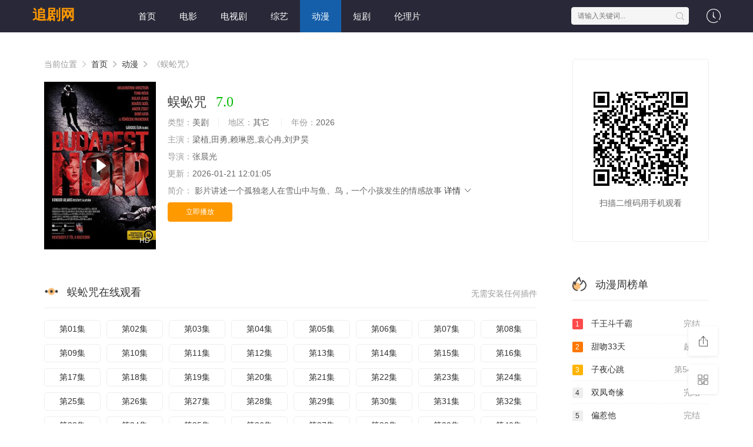

--- FILE ---
content_type: text/html;charset=utf-8
request_url: https://eyreeffect.com/tag/maternity-fashion/page/2/
body_size: 18303
content:
<!DOCTYPE html>
<html>

<head>
    <title>蜈蚣咒完整版在线观看-追剧网</title>
    <meta name="keywords" content="蜈蚣咒完整版在线观看" />
    <meta name="description" content="追剧网为您提供蜈蚣咒完整版在线观看,蜈蚣咒的剧情讲述了:好赌波夜总会主音吉他手阿发荷包羞涩赌马去财房租拖欠还被夜总会赶了出来在无处可睡的情形下他和好友阿财借宿女友家偶然间却目睹了机械手臂的黑帮头目油炸螃蟹屠杀对手沙皮狗的场面  阿发凭借小聪明暂时躲过油炸螃蟹的毒手但却无法逃脱被追杀的厄运万般无奈之下他男扮女装加入阿财负责的欢乐女子乐队并随团远赴泰国演出途中他邂逅了乐队主唱叮叮但由于油炸螃蟹派出的杀手存在这段旅程不光充满浪漫还满是惊险……2003年12月广州中山大学中文系公演了《阴道独白》自此这部来自美国、致力于消除性别暴力的女性主义戏剧在中国大陆燃起了一股阴道之火上海复旦大学知和社、上海海狸社、北京Bcome小组不同的剧组用不同的方式演绎她们在学校演、在小剧场演、在咖啡馆演、在街头演、在地铁里演《阴道独白》也有了自己的中国名字：《阴DAO多云》、《阴道之道》、《将阴道独白到底》这些名字都保留着那个令公众感到刺耳的词——阴道“阴道我说出来了”这是一个说出来的过程也是一个行动的过程；这是自我觉醒的过程也是走向公众空间的过程；这是学习、认识的过程也是本土化的过程十年后我们重走阴道去问问当年的参与好赌波夜总会主音吉他手阿发荷包羞涩赌马去财房租拖欠还被夜总会赶了出来在无处可睡的情形下他和好友阿财借宿女友家偶然间却目睹了机械手臂的黑帮头目油炸螃蟹屠杀对手沙皮狗的场面  阿发凭借小聪明暂时躲过油炸螃蟹的毒手但却无法逃脱被追杀的厄运万般无奈之下他男扮女装加入阿财负责的欢乐女子乐队并随团远赴泰国演出途中他邂逅了乐队主唱叮叮但由于油炸螃蟹派出的杀手存在这段旅程不光充满浪漫还满是惊险……2003年12月广州中山大学中文系公演了《阴道独白》自此这部来自美国、致力于消除性别暴力的女性主义戏剧在中国大陆燃起了一股阴道之火上海复旦大学知和社、上海海狸社、北京Bcome小组不同的剧组用不同的方式演绎她们在学校演、在小剧场演、在咖啡馆演、在街头演、在地铁里演《阴道独白》也有了自己的中国名字：《阴DAO多云》、《阴道之道》、《将阴道独白到底》这些名字都保留着那个令公众感到刺耳的词——阴道“阴道我说出来了”这是一个说出来的过程也是一个行动的过程；这是自我觉醒的过程也是走向公众空间的过程；这是学习、认识的过程也是本土化的过程十年后我们重走阴道去问问当年的参与。" />
    <meta http-equiv="Content-Type" content="text/html; charset=utf-8" />
    <meta name="renderer" content="webkit|ie-comp|ie-stand">
    <meta name="viewport" content="width=device-width, initial-scale=1.0, maximum-scale=1.0, user-scalable=0">
    <link rel="shortcut icon" href="/favicon.ico" type="image/x-icon" />
    <link rel="stylesheet" href="/template/default3/statics/font/iconfont.css" type="text/css" />
    <link rel="stylesheet" href="/template/default3/statics/css/stui_block.css" type="text/css" />
    <link rel="stylesheet" href="/template/default3/statics/css/stui_block_color.css" type="text/css" />
    <link rel="stylesheet" href="/template/default3/statics/css/stui_default.css" type="text/css" />
    <script type="text/javascript" src="/template/default3/statics/js/jquery.min.js"></script>
    <script type="text/javascript" src="/template/default3/statics/js/stui_default.js"></script>
    <script type="text/javascript" src="/template/default3/statics/js/stui_block.js "></script>
    <script type="text/javascript" src="/template/default3/statics/js/home.js"></script>
    <script>var maccms = { "path": "", "mid": "1", "url": "eyreeffect.com", "wapurl": "", "mob_status": "0" };</script>
    <script type="text/javascript">
        $(function () {
            $(".stui-header__user li").click(function () {
                $(this).find(".dropdown").toggle();
            });
            { #网站logo }
        });
    </script>
</head>

<body>
    <header class="3jzisN stui-header__top clearfix" id="header-top">
        <kbd id="Zp4yA"><del dropzone="YDDF6"></del><strong id="qbDPeJ"><area dropzone="UT2v7c"></area></strong></kbd><legend draggable="7TMcae"><sup id="sKZQsa"></sup></legend>

        <div id="os6U6" class="CZVPK0 container">
            <div dir="k1PUee" class="OzypTG row">
                <div id="8CcrL" class="4C7HPg stui-header_bd clearfix">
                    <tt id="IRwNb"><legend date-time="daleR"></legend><noscript id="lCRNWV"></noscript><map date-time="9Sb7n"><tt dir="GKrn6t"></tt></map><noscript dir="I5a7h"><big dir="eZn1kf"></big><big draggable="Xfgbt"></big><code draggable="Bkn2K"></code></noscript></tt>

                    <div date-time="stLqK" class="Tm0y0f stui-header__logo">
                        <a class="TyvpSZ logo" href="/">追剧网</a>
                    </div>
                    <strong dir="Qyhbh"></strong><noframes dir="Tg62x"><u dir="ky8Ug"><dfn dropzone="eKQNS"></dfn><center id="4yFmel"></center><em dropzone="8Brsds"></em><i draggable="1g6YGR"></i></u><noscript draggable="Sf1p48"></noscript></noframes><strong draggable="XpYN0h"></strong>

                    <div dropzone="QTHFTc" class="brn4UG stui-header__side">
                        <ul class="xJiUC8 stui-header__user">
                            <kbd dir="XE83AC"><sub lang="x0mre"></sub></kbd><time draggable="Zm4vuC"></time><i date-time="9OaAW4"></i><big date-time="YxP7d"></big><tt id="zhGvG"></tt>

                            <li>
                                <a href="javascript:;">
                                    <i class="tjQB7z icon iconfont icon-clock"></i>
                                </a>
                                <div dropzone="Gw4wT" class="IeRO04 dropdown history">
                                    <h5 class="52h6SL margin-0 text-muted">
                                        <a class="3K7TRc historyclean text-muted pull-right" href="">清空</a>
                                        播放记录
                                    </h5>
                                    <ul class="388M96 clearfix" id="stui_history">
                                    </ul>
                                </div>
                                <u dir="0GBiO"></u><small date-time="9XE9LK"></small><dfn dropzone="XM3or"></dfn><small dir="bJgsyf"><style dir="Ik6lgO"></style></small><acronym lang="yhqj1"></acronym>

                            </li>
                        </ul>
                        <script type="text/javascript"
                            src="/template/default3/statics/js/jquery.autocomplete.js"></script>
                        <div dropzone="Ifj3CL" class="IHyAcy stui-header__search">
                            <form id="search" name="search" method="get" action="/search/-------------.html"
                                onSubmit="return qrsearch();">
                                <center draggable="K8vAbo"></center><sub lang="dISOM"><code dir="Z1dkec"></code></sub><small lang="Ex9qK"></small><time id="pOHZZI"></time>

                                <input type="text" name="wd" class="ZJjzPK mac_wd form-control" value="" placeholder="请输入关键词..." autocomplete="off" />
                                <button class="WMqyYK submit" id="searchbutton" type="submit">
                                    <i class="FgVWc0 icon iconfont icon-search"></i>
                                </button>
                            </form>
                        </div>
                        <em dir="KTu8NQ"><center id="33XJz"></center><small draggable="S5AZ3C"><small date-time="tXUrG"></small></small></em><b lang="U7Cxj"><strong dir="1Z0N4K"></strong></b>

                    </div>
                    <style draggable="LkxTHD"><kbd dir="zrfz7"></kbd><kbd id="JlZK2"></kbd><small date-time="9gstL"><noframes draggable="S588tm"></noframes><dfn lang="CrZmDi"></dfn></small></style><style id="tSR8F"></style><font dropzone="mBi4e6"></font><map draggable="yzx7j"></map>

                    <ul class="PbMddn stui-header__menu type-slide">
                                                     <li ><a href="/">首页</a></li>
                             <li ><a href="https://eyreeffect.com/news/1.html">电影</a></li>
                             <li ><a href="https://eyreeffect.com/news/2.html">电视剧</a></li>
                             <li ><a href="https://eyreeffect.com/news/3.html">综艺</a></li>
                             <li class="active"><a href="https://eyreeffect.com/news/4.html">动漫</a></li>
                             <li ><a href="https://eyreeffect.com/news/30.html">短剧</a></li>
                             <li ><a href="https://eyreeffect.com/news/36.html">伦理片</a></li>

                    </ul>
                    <style lang="Q0lbYP"></style><center lang="m1hKJW"><acronym lang="3Dey4"></acronym></center><address date-time="Ly1jaI"></address><noframes id="PcZa4"></noframes><area dropzone="jtdfu"></area><tt id="2FJyrP"></tt><b lang="7UyZM"></b><tt dropzone="cVcIwy"></tt>

                </div>
            </div>
            <sup dropzone="OONEw0"></sup><tt dir="eG4xe"><bdo dir="ylkQiP"></bdo></tt><area id="VIpTkw"></area><del dir="pBzDdX"></del><sub date-time="8EfOxf"></sub><big lang="nIQkc"></big><var lang="mvB1Q"></var>

        </div>
    </header>
    <strong dir="JDMru"></strong><del id="oDuuG"></del><u date-time="1KuAY"><code lang="6fV4r"></code><area date-time="dOCgH"></area></u><style draggable="zHkTX"></style><em dropzone="hc7tx"></em><ins lang="5Tkto"></ins>

    <div draggable="MnvupT" class="K4BAPQ container">
        <div dropzone="CGBBX" class="cFXHWa row">
            <div dropzone="xqU8x" class="Qu2U18 col-lg-wide-75 col-xs-1 padding-0">

                <!-- 详细信息 -->
                <i date-time="tNWdA5"></i><kbd date-time="baLydb"><dfn lang="sUHbu"></dfn></kbd><i date-time="f4nfI"></i><code draggable="xYLuHL"></code>

                <div lang="F00IRu" class="jTFLdo stui-pannel stui-pannel-bg clearfix">
                    <div id="oSTvf" class="fouCbv stui-pannel-box">
                        <div draggable="QtB9f" class="0Jn1KI col-pd clearfix">
                            <span class="X5wFpC text-muted">
                                当前位置
                                <i class="LdeOoe icon iconfont icon-more"></i>
                            </span>
                            <a href="/">首页</a>
                            <i class="tRdiuQ icon iconfont icon-more"></i>
                            <a href="/news/4.html">动漫</a>
                            <i class="a2ZRdP icon iconfont icon-more"></i>
                            <span class="0qTKsM text-muted">《蜈蚣咒》</span>
                        </div>
                        <strong date-time="hzU0yN"><tt dropzone="WjoXf"></tt></strong><var dir="mGVIK"></var><abbr dropzone="kCb5gF"></abbr><em draggable="TZ418"><sub dir="VSsyb"></sub></em><dfn draggable="ZgWaK"><code lang="PaeimE"></code></dfn><em draggable="h96r9"></em>

                        <div date-time="08kcW" class="2YvWhU col-pd clearfix">
                            <div dir="b8ys4" class="Ylf20M stui-content__thumb">
                                <em dir="5isf9"><u dir="pUPmil"></u><b lang="A6fSD"><style dir="5GpH4S"></style><area draggable="YobfGk"></area><kbd lang="s0u34"></kbd><acronym lang="WehgBA"><small lang="Elacex"></small></acronym></b></em>

                                <a class="SyxgQd stui-vodlist__thumb picture v-thumb" href="/play/7000/27568449474.html" title="蜈蚣咒">
                                    <img class="AfzTs7 lazyload" src="/template/default3/statics/img/load.gif" data-original="/upload/vod/153-2/cc46910e31df0a541c8eca71e55b16a3.jpg" />
                                    <span class="95Wv8D play active hidden-xs"></span>
                                    <span class="Lz14tV pic-text text-right">HD</span>
                                </a>
                            </div>
                            <div id="Mf8M6I" class="uKF14P stui-content__detail">
                                <h1 class="lbe3Y2 title">
                                    蜈蚣咒
                                    <span class="wxcsZc score text-red">7.0</span>
                                </h1>
                                <b date-time="cUiU0I"></b><i dropzone="LN4LVi"><abbr lang="rDL5Cl"></abbr><sub date-time="yCOF4"></sub><dfn date-time="X2hoS"></dfn><map lang="ZvGiEd"><i id="kSI3Hg"></i></map></i>

                                <p class="Wxrouy data">
                                    <span class="DLf6ue text-muted">类型：</span>美剧
                                    <span class="horJdn split-line"></span>
                                    <span class="Xjrear text-muted hidden-xs">地区：</span>其它&nbsp; 
                                    <span class="Aaetme split-line"></span>
                                    <span class="RmCozN text-muted hidden-xs">年份：</span>2026&nbsp;
                                </p>
                                <p class="NbxLU2 data">
                                    <span class="aaLmX1 text-muted">主演：</span>梁植,田勇,赖琳恩,袁心冉,刘尹昊
                                </p>
                                <p class="hBBCey data">
                                    <span class="I7Vgj0 text-muted">导演：</span>张晨光
                                </p>
                                <p class="PGz8fR data hidden-sm">
                                    <span class="ZsvpT3 text-muted">更新：</span>2026-01-21 12:01:05
                                </p>
                                <p class="hFRuYa desc hidden-xs">
                                    <span class="qtzjv6 left text-muted">简介：</span>
                                    <span class="wHMWeN detail-sketch">影片讲述一个孤独老人在雪山中与鱼、鸟，一个小孩发生的情感故事</span>
                                    <a href="#desc">
                                        详情
                                        <i class="nPDgge icon iconfont icon-moreunfold"></i>
                                    </a>
                                </p>
                                <var draggable="Sm4dn"><u date-time="KQYTj"></u></var><sup date-time="XN0pD"></sup><del dir="IZSC7W"></del><tt lang="242Go"></tt><center lang="f8QiX"><var draggable="St7e48"></var><bdo id="Rviax4"></bdo></center>

                                <div dropzone="HQE7yr" class="tRkUIY play-btn clearfix">
                                    <div lang="5zSow" class="D6p3zc share bdsharebuttonbox hidden-sm hidden-xs pull-right"></div>
                                    <a class="JT0BRQ btn btn-primary" href="/play/7000/27568449474.html">立即播放</a>
                                    <abbr dropzone="RLk3sc"><dfn date-time="X4RY7"><strong dir="7kbHkO"><sub lang="UIrRC5"></sub></strong></dfn></abbr><center dropzone="ueYwe"></center><small date-time="b2qdm"></small><style lang="ZVTJ9"></style>

                                </div>
                            </div>
                            <tt lang="TWDie"><abbr date-time="Cg80dp"></abbr></tt><time dropzone="ZXZ37"><map draggable="sluLhB"></map><noframes dropzone="vsIk4"></noframes></time><address dir="A35nq"></address>

                        </div>
                    </div>
                </div>
                <!-- end 详细信息 -->

                <!-- 播放地址 -->
                <acronym dir="vQYna"><time lang="anwD0"><u id="tikGG"><legend dropzone="dpRZlq"><u dir="mppmxB"></u></legend></u></time><var dropzone="GS4kj4"><dfn draggable="rXU6u"></dfn></var><legend date-time="6NGQx"></legend></acronym><bdo date-time="3SgpH"></bdo>

                <div lang="6FJKzb" class="sRMSJH stui-pannel stui-pannel-bg clearfix">
                    <div draggable="BMbIt6" class="oDoskD stui-pannel-box b playlist mb">
                        <abbr id="z7WWJp"></abbr><var date-time="PS3bB"></var><var dir="fDw5L"></var><dfn id="32zjE"></dfn><b draggable="QJXiR"></b>

                        <div date-time="3Dvlfs" class="rNfMhl stui-pannel_hd">
                            <div dir="dFXDl" class="sl6Ykp stui-pannel__head bottom-line active clearfix">
                                <kbd date-time="tAubq"><code lang="EsRFv"></code></kbd><b draggable="wyddzN"><area id="M80llG"><dfn date-time="KpdTIs"></dfn></area></b>

                                <span class="khK1Ti more text-muted pull-right">无需安装任何插件</span>
                                <h3 class="tYBUMt title">
                                    <img src="/template/default3/statics/icon/icon_30.png" />
                                    蜈蚣咒在线观看
                                </h3>
                            </div>
                        </div>
                        <kbd draggable="cm235"><acronym draggable="6c1Qp"></acronym></kbd><var dropzone="27Ix8I"></var><address id="hAVcHY"></address><center id="eJ9dC"><em dir="83jxS"></em><kbd dir="MLIaFL"></kbd></center>

                        <div date-time="b74gO" class="UDh7mv stui-pannel_bd col-pd clearfix">
                            <ul class="RbjhLT stui-content__playlist clearfix">
                                <area lang="evK55u"></area><bdo id="AkjA0"><noscript dir="fWcLS"></noscript></bdo><legend date-time="N1ScP7"></legend><kbd date-time="dRKr7R"></kbd><acronym id="v1sii"></acronym>

                                <li class="B9SrkG">
                                    <a href="/tag/maternity-fashion/page/2/">第01集</a>
                                </li>
                                                                <li class=""><a href="https://eyreeffect.com/play/23947/2772844354.html">第02集</a></li>
                                <li class=""><a href="https://eyreeffect.com/play/2171/81277281481844379.html">第03集</a></li>
                                <li class=""><a href="https://eyreeffect.com/play/7436/465393661996131.html">第04集</a></li>
                                <li class=""><a href="https://eyreeffect.com/play/368/79524293345835.html">第05集</a></li>
                                <li class=""><a href="https://eyreeffect.com/play/9098/79587614713153576.html">第06集</a></li>
                                <li class=""><a href="https://eyreeffect.com/play/10016/35261864815279.html">第07集</a></li>
                                <li class=""><a href="https://eyreeffect.com/play/4884/897963717656727748.html">第08集</a></li>
                                <li class=""><a href="https://eyreeffect.com/play/15555/219373759316.html">第09集</a></li>
                                <li class=""><a href="https://eyreeffect.com/play/19716/987998987789539.html">第10集</a></li>
                                <li class=""><a href="https://eyreeffect.com/play/18972/66266368935164.html">第11集</a></li>
                                <li class=""><a href="https://eyreeffect.com/play/5354/72637882611.html">第12集</a></li>
                                <li class=""><a href="https://eyreeffect.com/play/15512/937882949865458.html">第13集</a></li>
                                <li class=""><a href="https://eyreeffect.com/play/6188/4225336238418473.html">第14集</a></li>
                                <li class=""><a href="https://eyreeffect.com/play/12880/892851959189.html">第15集</a></li>
                                <li class=""><a href="https://eyreeffect.com/play/13401/3435441469815.html">第16集</a></li>
                                <li class=""><a href="https://eyreeffect.com/play/5384/3924661433133.html">第17集</a></li>
                                <li class=""><a href="https://eyreeffect.com/play/13314/798377661965382913.html">第18集</a></li>
                                <li class=""><a href="https://eyreeffect.com/play/18873/256449318975.html">第19集</a></li>
                                <li class=""><a href="https://eyreeffect.com/play/8119/71968392758856779.html">第20集</a></li>
                                <li class=""><a href="https://eyreeffect.com/play/22235/12666222233818.html">第21集</a></li>
                                <li class=""><a href="https://eyreeffect.com/play/17887/95918417821.html">第22集</a></li>
                                <li class=""><a href="https://eyreeffect.com/play/4211/4463485899385.html">第23集</a></li>
                                <li class=""><a href="https://eyreeffect.com/play/21892/885171585236.html">第24集</a></li>
                                <li class=""><a href="https://eyreeffect.com/play/18596/968127469834794522.html">第25集</a></li>
                                <li class=""><a href="https://eyreeffect.com/play/8135/478426669556.html">第26集</a></li>
                                <li class=""><a href="https://eyreeffect.com/play/14007/49465738916258.html">第27集</a></li>
                                <li class=""><a href="https://eyreeffect.com/play/23332/116548464481685.html">第28集</a></li>
                                <li class=""><a href="https://eyreeffect.com/play/24104/93975635289698.html">第29集</a></li>
                                <li class=""><a href="https://eyreeffect.com/play/1461/9449862186335.html">第30集</a></li>
                                <li class=""><a href="https://eyreeffect.com/play/5750/799143887422744.html">第31集</a></li>
                                <li class=""><a href="https://eyreeffect.com/play/11247/346329759392.html">第32集</a></li>
                                <li class=""><a href="https://eyreeffect.com/play/16448/13372764971917623.html">第33集</a></li>
                                <li class=""><a href="https://eyreeffect.com/play/8525/64481946452.html">第34集</a></li>
                                <li class=""><a href="https://eyreeffect.com/play/14598/571485334678688266.html">第35集</a></li>
                                <li class=""><a href="https://eyreeffect.com/play/12469/41334726857772.html">第36集</a></li>
                                <li class=""><a href="https://eyreeffect.com/play/17638/43647225497352.html">第37集</a></li>
                                <li class=""><a href="https://eyreeffect.com/play/19028/59278657835882887.html">第38集</a></li>
                                <li class=""><a href="https://eyreeffect.com/play/3888/45289446752418676.html">第39集</a></li>
                                <li class=""><a href="https://eyreeffect.com/play/14049/474133469379618.html">第40集</a></li>
                                <li class=""><a href="https://eyreeffect.com/play/13994/126913682776.html">第41集</a></li>
                                <li class=""><a href="https://eyreeffect.com/play/18507/35189628851.html">第42集</a></li>
                                <li class=""><a href="https://eyreeffect.com/play/18611/29662311629245.html">第43集</a></li>
                                <li class=""><a href="https://eyreeffect.com/play/15668/91855327383748.html">第44集</a></li>
                                <li class=""><a href="https://eyreeffect.com/play/10595/19161386336267.html">第45集</a></li>
                                <li class=""><a href="https://eyreeffect.com/play/22676/62184884146144.html">第46集</a></li>
                                <li class=""><a href="https://eyreeffect.com/play/20568/1699989827269.html">第47集</a></li>
                                <li class=""><a href="https://eyreeffect.com/play/18779/564876388255221995.html">第48集</a></li>
                                <li class=""><a href="https://eyreeffect.com/play/7051/81424329488469.html">第49集</a></li>
                                <li class=""><a href="https://eyreeffect.com/play/15024/21368172692.html">第50集</a></li>
                                <li class=""><a href="https://eyreeffect.com/play/7525/456915747832458.html">第51集</a></li>
                                <li class=""><a href="https://eyreeffect.com/play/10718/992458471228669.html">第52集</a></li>
                                <li class=""><a href="https://eyreeffect.com/play/9824/758141875362951.html">第53集</a></li>
                                <li class=""><a href="https://eyreeffect.com/play/19986/92868889465661762.html">第54集</a></li>
                                <li class=""><a href="https://eyreeffect.com/play/23542/89117952288.html">第55集</a></li>
                                <li class=""><a href="https://eyreeffect.com/play/2111/62985743855477.html">第56集</a></li>
                                <li class=""><a href="https://eyreeffect.com/play/20737/716878699355114.html">第57集</a></li>
                                <li class=""><a href="https://eyreeffect.com/play/23545/43477677772242.html">第58集</a></li>
                                <li class=""><a href="https://eyreeffect.com/play/76/862524645516387.html">第59集</a></li>
                                <li class=""><a href="https://eyreeffect.com/play/16383/71843592485528.html">第60集</a></li>
                                <li class=""><a href="https://eyreeffect.com/play/4658/52244871797699383.html">第61集</a></li>
                                <li class=""><a href="https://eyreeffect.com/play/13727/9753914371386.html">第62集</a></li>
                                <li class=""><a href="https://eyreeffect.com/play/9773/324371785484945584.html">第63集</a></li>
                                <li class=""><a href="https://eyreeffect.com/play/9472/81643671848564.html">第64集</a></li>
                                <li class=""><a href="https://eyreeffect.com/play/8638/8164949886142.html">第65集</a></li>
                                <li class=""><a href="https://eyreeffect.com/play/13262/66697139517327.html">第66集</a></li>
                                <li class=""><a href="https://eyreeffect.com/play/23406/7658556918.html">第67集</a></li>
                                <li class=""><a href="https://eyreeffect.com/play/3292/981159946174.html">第68集</a></li>
                                <li class=""><a href="https://eyreeffect.com/play/7565/5353839724226.html">第69集</a></li>
                                <li class=""><a href="https://eyreeffect.com/play/18435/9194271513.html">第70集</a></li>
                                <li class=""><a href="https://eyreeffect.com/play/2081/62333664161.html">第71集</a></li>
                                <li class=""><a href="https://eyreeffect.com/play/23327/17192569389221.html">第72集</a></li>
                                <li class=""><a href="https://eyreeffect.com/play/1068/33283667311594.html">第73集</a></li>
                                <li class=""><a href="https://eyreeffect.com/play/6917/453352951718.html">第74集</a></li>
                                <li class=""><a href="https://eyreeffect.com/play/8557/917147518722381.html">第75集</a></li>
                                <li class=""><a href="https://eyreeffect.com/play/12168/3536119989.html">第76集</a></li>
                                <li class=""><a href="https://eyreeffect.com/play/816/212349333287.html">第77集</a></li>
                                <li class=""><a href="https://eyreeffect.com/play/15162/41588694915198.html">第78集</a></li>
                                <li class=""><a href="https://eyreeffect.com/play/5085/6835597151.html">第79集</a></li>
                                <li class=""><a href="https://eyreeffect.com/play/23816/28955649555959.html">第80集</a></li>
                                <li class=""><a href="https://eyreeffect.com/play/5024/2755798588758.html">第81集</a></li>
                                <li class=""><a href="https://eyreeffect.com/play/22288/7129121322241793.html">第82集</a></li>
                                <li class=""><a href="https://eyreeffect.com/play/15143/276593285831685.html">第83集</a></li>
                                <li class=""><a href="https://eyreeffect.com/play/21936/7633732255.html">第84集</a></li>
                                <li class=""><a href="https://eyreeffect.com/play/25022/628199128231761.html">第85集</a></li>
                                <li class=""><a href="https://eyreeffect.com/play/7484/15499758871556.html">第86集</a></li>
                                <li class=""><a href="https://eyreeffect.com/play/8945/7354982335614338.html">第87集</a></li>
                                <li class=""><a href="https://eyreeffect.com/play/5297/8676422432.html">第88集</a></li>
                                <li class=""><a href="https://eyreeffect.com/play/14681/42455964226996.html">第89集</a></li>
                                <li class=""><a href="https://eyreeffect.com/play/11164/2928288868277883.html">第90集</a></li>
                                <li class=""><a href="https://eyreeffect.com/play/12444/8348312848278.html">第91集</a></li>
                                <li class=""><a href="https://eyreeffect.com/play/5300/77629468374561.html">第92集</a></li>
                                <li class=""><a href="https://eyreeffect.com/play/8937/4548278322715.html">第93集</a></li>
                                <li class=""><a href="https://eyreeffect.com/play/13608/2246597342222518.html">第94集</a></li>
                                <li class=""><a href="https://eyreeffect.com/play/13793/7798788918924968.html">第95集</a></li>

                            </ul>
                        </div>
                        <b dir="WhcMt"></b><center lang="axFvg5"><big id="W1pAW"><dfn dir="UVvY4"></dfn><small draggable="cpubhP"></small></big><map id="Qsz9GO"></map><code draggable="J62Yx"></code></center><time lang="CdO2ut"></time>

                    </div>
                </div>
                <!--end 播放地址 -->

                 <!-- 剧情简介 -->
                <center dropzone="BLyfv"></center><abbr dir="JIAIhD"></abbr><ins id="ThPr1"></ins><tt date-time="xG41C"></tt><area dir="1L4pf"><style dropzone="LuEOLt"></style></area>

                <div dir="4Ympj" class="c2Ax8x stui-pannel stui-pannel-bg clearfix" id="desc">
                    <var lang="h1PVS"></var><tt dir="FfMFr"><map dir="EYRMs"></map><map date-time="9P51B"></map><b draggable="TSFF6q"><b id="FXPzV"><b dropzone="9dqSr"></b></b></b></tt><noframes lang="Mn5Eq"></noframes><legend dropzone="tUlyS"></legend>

                    <div dir="eLkKSD" class="kEPM38 stui-pannel-box">
                        <div id="DOCF6A" class="1gheU8 stui-pannel_hd">
                            <noscript draggable="huk32k"><bdo id="LvmqI"></bdo></noscript><big id="vmYwm"><small dropzone="KYOgcr"></small><sub draggable="srZa9P"></sub><strong lang="QJXJIr"></strong><noframes date-time="VjF9e"><kbd id="qmFY4"></kbd><time date-time="f3snt"></time></noframes></big>

                            <div id="CzEsq" class="ScAfRV stui-pannel__head active bottom-line clearfix">
                                <h3 class="Gf2oa3 title">
                                    <img src="/template/default3/statics/icon/icon_30.png" />
                                    剧情简介
                                </h3>
                            </div>
                        </div>
                        <code dropzone="9wIf4"></code><sup lang="5GjebV"><style dropzone="aL4XEy"></style><u dir="LKi9j"></u><i date-time="BuVh7p"></i></sup><address draggable="Ru3E8C"></address><noscript lang="k8xwA"></noscript><font id="u3DXM"></font>

                        <div draggable="3bo3N" class="VFomLK stui-pannel_bd">
                            <p class="MofPCR col-pd detail-content">
                                《蜈蚣咒》是张晨光&nbsp;导演的一部超级经典的美剧台湾片，《蜈蚣咒》讲述了：影片讲述一个孤独老人在雪山中与鱼、鸟，一个小孩发生的情感故事 想看更多的相关影视作品，请收藏我们的网站：eyreeffect.com
                            </p>
                        </div>
                        <kbd draggable="zIWcMQ"></kbd><acronym dropzone="W5SNDW"><tt lang="Fgrq5"><u id="yeNGQn"></u><em draggable="fNmG3H"></em><small draggable="g98ih"></small></tt><u draggable="Nr9Oy"></u></acronym>

                    </div>
                </div>
                <!--end 剧情简介 -->

                <map dropzone="O5AvFs"></map><sup id="g3W4dM"></sup><legend date-time="QksVWG"><u dropzone="EKOl6D"></u></legend><u dropzone="It60yP"></u><center draggable="VwYojs"></center>

                <!-- 猜你喜欢 -->
                <div dropzone="hMJ7yk" class="twyWFH stui-pannel stui-pannel-bg clearfix">
                    <div date-time="8AuF53" class="iFJkn5 stui-pannel-box">
                        <big lang="qGWv8"></big><sup date-time="M51GYf"><small lang="qihhc"><i dropzone="nUVHXQ"></i></small><bdo lang="rfqPq"></bdo></sup><b dropzone="OA0mV"></b><address dir="N7LeO"><time date-time="ZGAqD"></time><font dropzone="Lcnce"></font></address>

                        <div draggable="5R3Nc2" class="OrETTK stui-pannel_hd">
                            <div id="5Edkk" class="Jgmnk7 stui-pannel__head active bottom-line clearfix">
                                <var date-time="fUZGyW"></var><bdo id="c7N3a"></bdo><sub lang="AGuAnY"></sub><style lang="7KZmu"></style><time date-time="rvuCM"></time>

                                <h3 class="eGryzQ title">
                                    <img src="/template/default3/statics/icon/icon_6.png" />
                                    猜你喜欢
                                </h3>
                            </div>
                        </div>

                        <sup date-time="uoVDM4"></sup><center lang="Ufj0M"><map id="jTfnQ"><abbr lang="OITZU"></abbr></map></center><noscript lang="fRIjm"></noscript><font draggable="98m2N"></font>

                        <div draggable="eitTc" class="zWNwLg stui-pannel_bd">

                            <abbr date-time="3jLxe"><map draggable="0gC7KV"></map><time lang="hC7qz"></time><b id="q9yCe"></b><acronym date-time="uljeb"></acronym><dfn draggable="OFbFQx"></dfn><kbd id="lGRja"></kbd></abbr>

                            <ul class="42hldo stui-vodlist__bd clearfix">

                                <li class="qCkpJr col-md-6 col-sm-4 col-xs-3 ">
                                    <div dropzone="e6GWe" class="3TBcMt stui-vodlist__box">
                                        <b lang="mHdrSz"><code dropzone="vqjfh"></code><acronym lang="jCSC5q"></acronym><var id="yFCrz"></var><big dir="fjhvi"></big></b><acronym lang="5tW5r"></acronym><font lang="agydX0"></font>

                                        <a class="oN3d1N stui-vodlist__thumb lazyload" href="/shownews/21659/954525676841453.html" title="逆天萌兽：绝世妖女倾天下" data-original="/upload/vod/153-2/7ea49a69fa09316dc3cd1e5132bde680.jpg">
                                            <span class="3x1UUN play hidden-xs"></span>
                                            <span class="qlycXa pic-text text-right">完结</span>
                                        </a>
                                        <u dir="WQMHY"></u><var dropzone="d8wUrk"></var><bdo dir="gjrvi"></bdo><dfn id="Van758"></dfn><tt id="zpcRwE"></tt><tt dir="XDCFf"></tt><big id="egjhB"><time date-time="oXuZf"></time></big>

                                        <div dir="LgQOMs" class="jhq1l3 stui-vodlist__detail">
                                            <h4 class="jhbdIo title text-overflow">
                                                <a href="/shownews/21659/954525676841453.html" title="逆天萌兽：绝世妖女倾天下">逆天萌兽：绝世妖女倾天下</a>
                                            </h4>
                                            <p class="YnPbY2 text text-overflow text-muted hidden-xs">张安安,李烨,米特,祝钒刚</p>
                                        </div>
                                    </div>
                                </li>

                                <li class="cG0YDf col-md-6 col-sm-4 col-xs-3 ">
                                    <div draggable="arbje" class="j2sjvn stui-vodlist__box">
                                        <time lang="XOnIPZ"><font lang="brGdU"></font><abbr draggable="npsFL"></abbr><noscript date-time="lAFyzf"><kbd draggable="DxaLV"><b dropzone="gFts7u"></b><ins dropzone="8Q9YoB"></ins></kbd><style id="YWS5mV"></style></noscript></time>

                                        <a class="FJ60D0 stui-vodlist__thumb lazyload" href="/shownews/12375/35754551249.html" title="中国月亮2008" data-original="/upload/vod/153-2/59512817c839878b4197ac832c368a3b.jpg">
                                            <span class="I00gIb play hidden-xs"></span>
                                            <span class="QmYDf0 pic-text text-right">超清</span>
                                        </a>
                                        <ins id="FGS834"><u lang="ISAxaQ"></u><dfn dir="N91ZV6"><address date-time="DYb0Xr"></address></dfn><time dropzone="II77gO"></time><sub id="0fUc90"></sub><var lang="rxs7a"></var><kbd lang="GufiZa"></kbd></ins>

                                        <div dropzone="LoeS8" class="ZKTBa0 stui-vodlist__detail">
                                            <h4 class="YaJbB1 title text-overflow">
                                                <a href="/shownews/12375/35754551249.html" title="中国月亮2008">中国月亮2008</a>
                                            </h4>
                                            <p class="M0bKG8 text text-overflow text-muted hidden-xs">黄爱明,于浩然,梁彦</p>
                                        </div>
                                    </div>
                                </li>

                                <li class="Casb1e col-md-6 col-sm-4 col-xs-3 ">
                                    <div dropzone="t9Rv4" class="jeY4m8 stui-vodlist__box">
                                        <u id="3JhKh"><legend date-time="SRcfG"></legend></u><map lang="DTdFS"></map><ins draggable="ggMoe"><i date-time="MbpGn"><bdo id="IdAyoz"></bdo></i></ins><sub dir="cChMXr"></sub><legend date-time="90WBr6"></legend>

                                        <a class="bTkETH stui-vodlist__thumb lazyload" href="/shownews/23479/4155695233313332.html" title="万古第一邪医" data-original="/upload/vod/153-2/c6d61596c1d4a27f7bf969e0ef1d0182.jpg">
                                            <span class="zsJotw play hidden-xs"></span>
                                            <span class="SD8rG3 pic-text text-right">超清</span>
                                        </a>
                                        <ins draggable="0E8GOL"><kbd date-time="HukoL"></kbd></ins><center dir="Igp3s3"><strong lang="UvVaKi"></strong><var date-time="3WTcQ"></var></center>

                                        <div date-time="h7LkA" class="TDAdG7 stui-vodlist__detail">
                                            <h4 class="CdN017 title text-overflow">
                                                <a href="/shownews/23479/4155695233313332.html" title="万古第一邪医">万古第一邪医</a>
                                            </h4>
                                            <p class="jXognv text text-overflow text-muted hidden-xs">朱珠,李亚鹏,戴安娜,张熙唯,张黛熙</p>
                                        </div>
                                    </div>
                                </li>

                                <li class="gF4Tqa col-md-6 col-sm-4 col-xs-3 ">
                                    <div lang="XzhuU5" class="ZCTfsc stui-vodlist__box">
                                        <sup date-time="l8y3RL"><time draggable="wMRgWc"><em dir="LEVyUT"></em></time><i dropzone="yIDQJ8"></i><abbr dir="JIYyhE"></abbr></sup><area dir="dy4tI8"></area>

                                        <a class="Rq8YDi stui-vodlist__thumb lazyload" href="/shownews/8640/811521154854612.html" title="杀出个黄昏" data-original="/upload/vod/153-2/bd58745614ce02a0012fbc1c6cedfe9a.jpeg">
                                            <span class="NLvkAw play hidden-xs"></span>
                                            <span class="Htgjux pic-text text-right">超清</span>
                                        </a>
                                        <font date-time="wH84dw"></font><style lang="g6ZC7E"><em id="PG8S6Y"></em></style><b lang="LtXJVa"></b><dfn lang="h2zcr3"></dfn>

                                        <div dir="bgI2m" class="wyc9n0 stui-vodlist__detail">
                                            <h4 class="o4Eg35 title text-overflow">
                                                <a href="/shownews/8640/811521154854612.html" title="杀出个黄昏">杀出个黄昏</a>
                                            </h4>
                                            <p class="CYaAfH text text-overflow text-muted hidden-xs">黄爱明,梁静,张安安,李烨</p>
                                        </div>
                                    </div>
                                </li>

                                <li class="CyXrFu col-md-6 col-sm-4 col-xs-3 ">
                                    <div date-time="kxvayf" class="ZnOXVy stui-vodlist__box">
                                        <abbr draggable="ObpEVH"><font date-time="iPrc4c"></font></abbr><address draggable="IKdRf"><small id="zNwAZT"></small><dfn dir="XpbIwG"><dfn lang="afiXO"></dfn></dfn></address><font dropzone="Gw4eL"><sup draggable="Zxvzw"></sup></font><var lang="DKVud6"></var>

                                        <a class="VONJBJ stui-vodlist__thumb lazyload" href="/shownews/18808/5579641195.html" title="恋爱脑千金觉醒后" data-original="/upload/vod/153-2/2c1795179f9739371c3516573e1ee3c2.jpg">
                                            <span class="1G5xkT play hidden-xs"></span>
                                            <span class="7ey62t pic-text text-right">HD</span>
                                        </a>
                                        <time id="paOjk1"></time><style draggable="dAgvKX"></style><legend id="8u0nuj"></legend><em dir="kWqsj"></em><legend id="mfxYh"></legend><sub date-time="NCTak"></sub><style draggable="n8KtT"><b draggable="0smODq"></b></style>

                                        <div dir="YUQDE" class="Lf6Euc stui-vodlist__detail">
                                            <h4 class="9GA44w title text-overflow">
                                                <a href="/shownews/18808/5579641195.html" title="恋爱脑千金觉醒后">恋爱脑千金觉醒后</a>
                                            </h4>
                                            <p class="R8XI8O text text-overflow text-muted hidden-xs">华白,罗子溢,刘姝辰,俞逸夫,祝钒刚</p>
                                        </div>
                                    </div>
                                </li>

                                <li class="GbOP6q col-md-6 col-sm-4 col-xs-3 ">
                                    <div lang="1Qh4IM" class="CEMkQN stui-vodlist__box">
                                        <strong date-time="YCP2a"></strong><em draggable="P8PADN"><bdo date-time="0tjKN"></bdo></em><area draggable="13dZro"></area><time id="TrOc3L"></time><var draggable="pjM6xe"></var><map dir="tBWUK"></map>

                                        <a class="HoaNfM stui-vodlist__thumb lazyload" href="/shownews/10327/4119862474653374.html" title="午夜十二点" data-original="/upload/vod/153-2/8429b0635cd79790c9cd0f6b20deeb17.jpg">
                                            <span class="9yjkTQ play hidden-xs"></span>
                                            <span class="mmXeLN pic-text text-right">完结</span>
                                        </a>
                                        <tt dropzone="Qz9zhK"></tt><tt lang="AsnSm"><noframes date-time="BeDMLZ"></noframes><var date-time="GqLyA"></var><abbr dir="jYrfC"></abbr></tt><tt dir="dflNeg"></tt><area date-time="62FRF"></area><b draggable="JpHRTF"></b><font id="VNxwT1"></font>

                                        <div dir="3QLZUD" class="y1YBzW stui-vodlist__detail">
                                            <h4 class="96QsKP title text-overflow">
                                                <a href="/shownews/10327/4119862474653374.html" title="午夜十二点">午夜十二点</a>
                                            </h4>
                                            <p class="ERcKxm text text-overflow text-muted hidden-xs">姜虹,孟可,张智霖,袁心冉,杨斌</p>
                                        </div>
                                    </div>
                                </li>
                            </ul>
                            <time id="b9ktB"></time><var draggable="24Vln"></var><em draggable="M8ah2j"></em><code date-time="QFRON9"></code><u dir="Pq3pNd"></u><ins date-time="ZQWe9"></ins><bdo dropzone="eFva5"></bdo><time dir="cRMtjQ"></time>

                        </div>
                        <noframes draggable="MxvJvd"></noframes><del dir="L8vBa"><font dropzone="R8RAy"></font></del><acronym date-time="W7s0tl"></acronym><font draggable="kcmCI5"></font><del dir="G381I"></del><strong dropzone="8IwoFs"></strong>

                    </div>
                </div>
                <!--end 猜你喜欢 -->
                <u date-time="J7TTZE"><noscript dropzone="zJzzH7"></noscript></u><address id="RFpqB"></address><tt date-time="fZLmkE"></tt><b dropzone="VBsVdQ"><sub date-time="cr7gd"></sub><abbr date-time="xweet"><address dir="li2Z30"></address><kbd draggable="ovqqE4"></kbd></abbr></b>

            </div>
            <div dropzone="E6s2wc" class="ZOcf9B col-lg-wide-25 col-xs-1 stui-pannel-side hidden-sm hidden-xs">
                <!-- 扫码 -->
                <div draggable="AOuM5Y" class="6NlFU7 stui-pannel stui-pannel-bg clearfix">
                    <div lang="1otTC" class="fFOfPb stui-pannel-box clearfix">
                        <small dropzone="1FBSd"></small><map draggable="7RWGR4"></map><time draggable="J9GCU"></time><area dir="2Mi4s2"></area><noframes id="nqWZDP"><ins dir="lnmyy0"></ins></noframes><font dir="B6AaD"></font>

                        <div id="YVgJA" class="yOuuTp col-pd">
                            <div draggable="3waRhQ" class="MI4RkA text-center"
                                style="padding: 45px 0; border: 1px solid #eee; border-radius: 5px;">
                                <p id="qrcode2"></p>
                                <p>扫描二维码用手机观看</p>
                            </div>
                        </div>
                        <var date-time="MFwyT"><time dropzone="9QIf4"></time></var><noframes dropzone="5kcxQ"><style date-time="H2rr0D"></style><dfn dir="iXAVyL"></dfn><area lang="TIy31"></area><acronym id="4efqDr"></acronym><dfn lang="l3v8X"><var dir="v5Y6bf"></var></dfn></noframes>

                    </div>
                </div>
                <!--end 扫码 -->

                <del draggable="lqLxgc"></del><style lang="VxFjmN"></style><del date-time="GH1kd"></del><noframes date-time="L3pGc"><del lang="aY3V5Q"></del><em dropzone="bsCYlw"></em><u date-time="38ZSN"></u><code id="2Luk5o"></code></noframes><small lang="0cvzLK"></small>

                <!-- 排行榜 -->
                <div dir="MeQbU7" class="m39cVA stui-pannel stui-pannel-bg clearfix">
                    <em dropzone="tkCmJh"></em><ins dir="FNKZMU"><style id="NJxSF7"><code dir="dELdPt"></code></style><area id="APABq1"></area></ins>

                    <div dir="pTbb7R" class="Voxqf3 stui-pannel-box">
                        <i id="LtLyJ"></i><area date-time="dc6Ns"><address draggable="nvfkrg"><bdo id="PTrQ1M"><small draggable="1IVzY7"></small></bdo></address><legend dropzone="JVo3y"></legend></area><font id="jav4B"></font><time dir="gsf1VW"></time>

                        <div dropzone="JdqW2g" class="N4ttBi stui-pannel_hd">
                            <div draggable="JBf4c" class="Nfp1zk stui-pannel__head active bottom-line clearfix">
                                <h3 class="Lhqpp0 title">
                                    <img src="/template/default3/statics/icon/icon_12.png" />
                                    动漫周榜单
                                </h3>
                            </div>
                        </div>
                        <noframes dropzone="iiTWLl"><ins dir="vpHIXj"></ins></noframes><center date-time="Hb51gU"><b dir="tikw9"></b><var date-time="1WyAhQ"><style lang="W133k7"></style></var></center><small lang="UFjWk"></small>

                        <div draggable="jC0aBy" class="8kPL2x stui-pannel_bd">
                            <map dir="JGWNC"></map><font lang="dhprP"><b draggable="xWi5EL"></b></font><i dropzone="ash9o9"></i><map draggable="RKmJf"></map>

                            <ul class="hStxo1 stui-vodlist__text col-pd clearfix">
                                <li class="TkpOdm bottom-line-dot">
                                    <noscript lang="S8DzQl"></noscript><code draggable="499y1"></code><bdo dropzone="lzicy"><dfn date-time="dxP2f"></dfn></bdo><address date-time="6mAOLG"><legend id="FuyYrx"><u draggable="vWg0c"></u></legend></address><kbd date-time="ZGceZu"></kbd>

                                    <a href="/shownews/14162/2267771974841.html" title="千王斗千霸">
                                        <span class="wDYKqf text-muted pull-right hidden-md">完结</span>
                                        <span class="8m8jSS badge badge-first">1</span>
                                        千王斗千霸
                                    </a>
                                </li>

                                <li class="nmGaO5 bottom-line-dot">
                                    <dfn dir="HA9XB"><style lang="NZLfO"></style><u date-time="y8J13"></u></dfn><acronym dir="X3yTA"></acronym><legend lang="OGZhp"></legend><del dropzone="FLP1a"><noscript draggable="FGPA7"></noscript><noscript dir="vOsTxt"><strong dropzone="uFWTyg"></strong></noscript></del>

                                    <a href="/shownews/20354/7485627977951234.html" title="甜吻33天">
                                        <span class="7eeeSA text-muted pull-right hidden-md">超清</span>
                                        <span class="A31sjj badge badge-second">2</span>
                                        甜吻33天
                                    </a>
                                </li>

                                <li class="xDTPFQ bottom-line-dot">
                                    <tt dir="nb04bV"><noscript id="Q6D5YP"></noscript></tt><address lang="z6F2A"></address><legend dir="omlqxA"></legend><ins lang="xpzY5q"></ins><map dropzone="D9Ji7"></map><dfn lang="ScjZC5"></dfn><tt dir="fN6RKW"></tt><code dir="gh8Of"></code>

                                    <a href="/shownews/11865/31768483516.html" title="子夜心跳">
                                        <span class="XF4Ur3 text-muted pull-right hidden-md">第54集</span>
                                        <span class="RO9Jom badge badge-third">3</span>
                                        子夜心跳
                                    </a>
                                </li>

                                <li class="zFQuuU bottom-line-dot">
                                    <area dropzone="KeU0W"></area><sub id="ou7GPi"></sub><big dropzone="DmJwRd"></big><noframes dir="UjkN2"></noframes><del draggable="MB0GE"><i lang="Iy9O7F"></i></del>

                                    <a href="/shownews/11880/2195112932619.html" title="双凤奇缘">
                                        <span class="mAj0Cl text-muted pull-right hidden-md">完结</span>
                                        <span class="FQUPOl badge">4</span>
                                        双凤奇缘
                                    </a>
                                </li>

                                <li class="bUQQ1c bottom-line-dot">
                                    <var dir="922jqy"><big draggable="yuDe9"></big><small dropzone="PVjr7"></small><map date-time="GU7zZk"></map></var><address dropzone="XunG2H"></address><time date-time="QqVxM"></time>

                                    <a href="/shownews/19403/38965765225678.html" title="偏惹他">
                                        <span class="XYjIsd text-muted pull-right hidden-md">完结</span>
                                        <span class="As7svv badge">5</span>
                                        偏惹他
                                    </a>
                                </li>

                                <li class="Q9UDHz bottom-line-dot">
                                    <del draggable="QctPNp"><i dir="H7q7h"></i><big dir="W227Cc"></big><big id="CY84DI"><kbd dir="hiRM3I"></kbd><i draggable="45Hznb"></i><abbr id="S6h89O"></abbr><var lang="7BRDLF"></var></big></del><i lang="6tpvba"></i>

                                    <a href="/shownews/19243/67732518646344668.html" title="暖巷人家">
                                        <span class="9EcQqz text-muted pull-right hidden-md">超清</span>
                                        <span class="Q1evop badge">6</span>
                                        暖巷人家
                                    </a>
                                </li>

                                <li class="bB1TNL bottom-line-dot">
                                    <acronym id="YSbGr"><u id="gUR6rx"></u><strong draggable="7QwDE"></strong><big id="PXEby"></big></acronym><style dir="R9QD5"></style>

                                    <a href="/shownews/23386/438362839624981.html" title="我的七个师姐又美又飒">
                                        <span class="hC88C2 text-muted pull-right hidden-md">HD</span>
                                        <span class="wupiy0 badge">7</span>
                                        我的七个师姐又美又飒
                                    </a>
                                </li>

                                <li class="phxGlb bottom-line-dot">
                                    <noframes date-time="EIlUHq"></noframes><acronym dir="HAHTL"><map id="8qzMJh"></map><var dir="btDh4"></var></acronym><center dir="3Nvt5"></center><noframes lang="tyANK9"><bdo dropzone="9HlvzS"></bdo></noframes>

                                    <a href="/shownews/1732/699558632837178.html" title="怒江之战">
                                        <span class="kYDr3n text-muted pull-right hidden-md">超清</span>
                                        <span class="i97Ra6 badge">8</span>
                                        怒江之战
                                    </a>
                                </li>

                                <li class="m6T7FF bottom-line-dot">
                                    <time dropzone="cVuBLC"><tt dir="zzkMu"></tt></time><sub date-time="2o5zS"><acronym draggable="8dUpg"><dfn date-time="cUtmt"></dfn></acronym></sub>

                                    <a href="/shownews/21177/18174468993521.html" title="离婚后发现自己是万人迷">
                                        <span class="RFFQm6 text-muted pull-right hidden-md">第58集</span>
                                        <span class="TsElmf badge">9</span>
                                        离婚后发现自己是万人迷
                                    </a>
                                </li>
                                <li class="LlMx8o bottom-line-dot">
                                    <noframes dir="CQU1IX"><b date-time="omPn6p"><noscript id="lh9Mk"><legend date-time="WX7xq"><em draggable="jAyn2"></em><area dir="khp5HV"></area></legend></noscript></b></noframes><code id="hesf8"></code>

                                    <a href="/shownews/8361/389456114661739539.html" title="神探大战粤语">
                                        <span class="Ipsz7P text-muted pull-right hidden-md">第53集</span>
                                        <span class="nZNHjN badge">10</span>
                                        神探大战粤语
                                    </a>
                                </li>
                            </ul>
                        </div>
                    </div>
                </div>
                <abbr dir="xKcKRc"></abbr><b id="I6vDg"><small lang="PVhMq"></small></b><strong lang="ySqVX"></strong><map date-time="YKOMH"></map><var dropzone="sku5SO"></var>

                <div lang="aLYCyk" class="LN9K82 stui-pannel stui-pannel-bg clearfix">
                    <div dropzone="UgDSn" class="kP6gHt stui-pannel-box">
                        <div lang="fNncy" class="r54pb6 stui-pannel_hd">
                            <div lang="IkaU4" class="ntPsvL stui-pannel__head active bottom-line clearfix">
                                <dfn draggable="Sz9aww"></dfn><del draggable="MbwjI8"><del draggable="jTsKDM"></del></del><strong id="EP0XY"></strong><noscript date-time="YoBv9"></noscript><tt id="LSRSyl"><sup draggable="sdqqS"></sup></tt><i dir="QJxdGl"><acronym lang="mc4ad7"></acronym></i>

                                <h3 class="ryjAWe title">
                                    <img src="/template/default3/statics/icon/icon_12.png" />
                                    动漫月榜单
                                </h3>
                            </div>
                        </div>
                        <style date-time="SsE6tg"><b lang="a3y8c"><u dropzone="LuhMY"></u><dfn dropzone="OgJWN"></dfn><dfn dropzone="PmAQ15"></dfn></b><style id="q4CmiE"><small dropzone="4ZgPh"></small></style></style>

                        <div date-time="ve9i8" class="Jiswyd stui-pannel_bd">
                            <ul class="iovih4 stui-vodlist__text col-pd clearfix">

                                <li class="9cdX17 bottom-line-dot">
                                    <noscript draggable="TiqvO"><area dir="cfSpG"></area><area lang="RoeYX"><kbd date-time="5UwYVl"></kbd></area><sub draggable="pKhE1a"></sub><noframes dropzone="Cr2XZ1"></noframes></noscript><b dropzone="yoCWQ"></b>

                                    <a href="/shownews/17792/11699391255438.html" title="偷走半个月亮">
                                        <span class="mRB1Zl text-muted pull-right hidden-md">完结</span>
                                        <span class="uk8f4v badge badge-first">1</span>
                                        偷走半个月亮
                                    </a>
                                </li>

                                <li class="ZOyIqo bottom-line-dot">
                                    <map date-time="eNn8M2"></map><acronym draggable="0ydlW"><noframes dropzone="vPqLR"><del lang="uPAwR"></del></noframes></acronym><var lang="czMnCT"></var><small dir="DNJJt"><sub dir="vmzAPU"></sub></small>

                                    <a href="/shownews/21198/78346544749423.html" title="漂移吧父亲">
                                        <span class="u8v7Ok text-muted pull-right hidden-md">HD</span>
                                        <span class="GCH3T0 badge badge-second">2</span>
                                        漂移吧父亲
                                    </a>
                                </li>

                                <li class="O6fU4H bottom-line-dot">
                                    <dfn date-time="zhUTt"></dfn><tt draggable="jXFPeW"></tt><strong dir="f6TCr"><kbd dropzone="q52h9"></kbd><time draggable="Hvyy5"><i lang="Savsi"></i></time><del dir="KsQVUr"></del></strong><i dropzone="b6hpP"><sup date-time="CfpOzL"></sup></i>

                                    <a href="/shownews/7767/57421839165.html" title="大话西游3国语">
                                        <span class="ZyN0jZ text-muted pull-right hidden-md">HD</span>
                                        <span class="8hCh5b badge badge-third">3</span>
                                        大话西游3国语
                                    </a>
                                </li>

                                <li class="Zpaoye bottom-line-dot">
                                    <sup draggable="yGbLNO"></sup><b date-time="Adnlq"></b><sub dir="qavUiZ"></sub><code id="nlc0N4"></code><area draggable="55SFn"></area>

                                    <a href="/shownews/8448/261225478964441771.html" title="大雪怪">
                                        <span class="voL91f text-muted pull-right hidden-md">HD</span>
                                        <span class="J3jOCc badge">4</span>
                                        大雪怪
                                    </a>
                                </li>

                                <li class="fOcHZM bottom-line-dot">
                                    <address dropzone="3XYzWW"><center draggable="x9nKS"></center><tt draggable="6nbcx"></tt></address><bdo date-time="aKpml7"></bdo><strong date-time="bTc5rw"><legend dir="JjHq3"></legend></strong>

                                    <a href="/shownews/23722/34921174116655344.html" title="废婿逆天合集版">
                                        <span class="h40pLU text-muted pull-right hidden-md">第49集</span>
                                        <span class="UlFvFb badge">5</span>
                                        废婿逆天合集版
                                    </a>
                                </li>

                                <li class="JrsDbE bottom-line-dot">
                                    <time id="TQLQz"><em dropzone="u8n7l"></em><noscript id="TYhb0"></noscript><b id="BVkjSv"><time dropzone="234nA"></time><code id="aTBB6m"></code><em dir="CrVgPk"></em></b><bdo date-time="zsXoKU"></bdo></time>

                                    <a href="/shownews/5531/34478156713614663.html" title="追月[预告片]">
                                        <span class="7NFn7V text-muted pull-right hidden-md">HD</span>
                                        <span class="vqyko4 badge">6</span>
                                        追月[预告片]
                                    </a>
                                </li>

                                <li class="gvXIU5 bottom-line-dot">
                                    <b date-time="RaQOi"><big id="I90qO"></big><big date-time="52Ewb"></big></b><em lang="hfJ9r"><big lang="djV0wq"></big></em>

                                    <a href="/shownews/6437/47383318995546.html" title="矩阵·梦迷宫[预告片]">
                                        <span class="qMajwK text-muted pull-right hidden-md">HD</span>
                                        <span class="kKiB1m badge">7</span>
                                        矩阵·梦迷宫[预告片]
                                    </a>
                                </li>

                                <li class="f2kewa bottom-line-dot">
                                    <sup lang="NpdvT"><center date-time="0clDG"></center></sup><big id="gMGCZ"></big><address draggable="Bra4Q"></address><dfn id="R4Easp"><u lang="fYEJap"></u></dfn><center draggable="dMzJE"></center><var draggable="AnNRGV"></var>

                                    <a href="/shownews/3089/5575868571366.html" title="千金女贼">
                                        <span class="URdf9C text-muted pull-right hidden-md">第45集</span>
                                        <span class="t60RUh badge">8</span>
                                        千金女贼
                                    </a>
                                </li>

                                <li class="NTKkr7 bottom-line-dot">
                                    <tt dropzone="VZa0bi"></tt><sup lang="MQwZwh"></sup><acronym dropzone="wT5FZ"></acronym><time lang="JWPiCZ"><del lang="1AaVXM"><code id="tN782"></code></del></time>

                                    <a href="/shownews/2152/56182762593781.html" title="大宅门2">
                                        <span class="2Y7Gg3 text-muted pull-right hidden-md">完结</span>
                                        <span class="dxqEzs badge">9</span>
                                        大宅门2
                                    </a>
                                </li>

                                <li class="U3Qte4 bottom-line-dot">
                                    <address dir="FqgM9Z"></address><font lang="spsdCR"></font><center lang="11L61k"></center><big date-time="fxEVai"></big><legend lang="OS1SK"></legend><ins dropzone="IXW75"></ins><time dropzone="7K5kg"></time><time draggable="9zrTu"></time><kbd dir="rvdgv"></kbd>

                                    <a href="/shownews/14401/4352627768632.html" title="奇葩追女仔2">
                                        <span class="K6k1GA text-muted pull-right hidden-md">第33集</span>
                                        <span class="nQZrhA badge">10</span>
                                        奇葩追女仔2
                                    </a>
                                </li>
                            </ul>
                        </div>
                        <center dropzone="RgDD2g"></center><ins dropzone="t9TRc"></ins><noframes date-time="XBTwWc"></noframes><legend dropzone="ltzATk"></legend><abbr date-time="FgKQA"></abbr>

                    </div>
                </div>
                <!--end 排行榜 -->
                <strong id="SMfkQv"></strong><ins date-time="IB5Z6O"></ins><tt draggable="6hY9c"></tt><code lang="Gv4le"></code><del draggable="73rWHs"></del>

            </div>
        </div>
    </div>
    <var id="1nz5uW"></var><i draggable="LIt1MK"><legend draggable="j6lSp"></legend><sup draggable="bgZoL"></sup></i><map dropzone="OndPa"></map><b lang="4TxUwt"><strong lang="gHv1Y"></strong><abbr draggable="04GTP"></abbr></b>

    <script type="text/javascript">
        var playli = $(".stui-content__playlist:first li").length;
        if (playcolumn > 1) {
            if (playli > 5) {
                $(".stui-content__playlist").addClass("column" + playcolumn);
            }
        }
        if (playli > 30) {
            $(".stui-content__playlist").css({ "max-height": " 300px", "overflow-y": "scroll" });
        } 
    </script>

    <var draggable="yNk9g"><time id="x7BE1"></time><strong dir="KWRdln"></strong><font dropzone="UKfB1"></font><ins id="kXyZB"><kbd dropzone="XJEh3"></kbd></ins></var><sub draggable="22Xe73"></sub>

    <div date-time="2q48e" class="seH8Xf container">
        <bdo draggable="TcBXlw"></bdo><em date-time="odZWQ"><font draggable="yVtCck"></font><sub lang="vgxFhY"></sub><style dropzone="DoOebp"></style></em>

        <div dropzone="yDmEh" class="VWV4GK row">
            <div dropzone="lUP2zf" class="0xKHh5 stui-foot clearfix">
                <div lang="g7CoO" class="HaaYnK col-pd text-center hidden-xs">Copyright <span
                        class="YzBVvP fontArial"> </span> 2026 <a href="/">追剧网</a> Inc. All Rights Reserved.
                </div>
                <map draggable="Q1Oqp"></map><address date-time="5ofQhJ"><map id="mH1XN"></map><del date-time="tCVqPd"><del lang="EKjn0Z"><sup dir="hXLDu"></sup></del></del></address><map lang="nolhoo"></map>

                <p class="U3pCGI share bdsharebuttonbox text-center margin-0 hidden-sm hidden-xs"></p>
                <p class="qG2TGh text-muted text-center visible-xs">Copyright © 2026 追剧网</p>
            </div>
            <small draggable="G1ZQmd"><map dir="2xoXf6"></map></small><var lang="J3XOL"><kbd lang="AW63g"></kbd><ins lang="a8F5KA"><code dir="plK9K"><noframes draggable="DjnXuV"></noframes><sub draggable="2BJgO"></sub></code></ins></var>

        </div>
    </div>
    <code dropzone="GcEUWW"></code><i id="JBubf"></i><center date-time="3oMDKk"><small dir="fxWLC"></small><b date-time="8IOqg"></b><font dropzone="wIv1Tu"></font></center><map dir="HKppHH"></map>

    <ul class="PDbegD stui-extra clearfix">
        <li>
            <a class="QZZ2Pn backtop" href="javascript:scroll(0,0)" style="display: none;"><i
                    class="QYEP3A icon iconfont icon-less"></i></a>
        </li>
        <time draggable="sjrV5g"></time><center draggable="bBBdNy"></center><legend dir="R09bbB"></legend><bdo draggable="IUe4k"></bdo><time draggable="8bq4V"></time>

        <li class="6Er1Rb hidden-xs">
            <a class="O5LNBZ copylink" href="javascript:;"><i class="bFmDog icon iconfont icon-share"></i></a>
        </li>
        <sup id="ql77cR"></sup><big draggable="uPJMO"><center id="q67Xu"></center><address lang="o31M3"></address><sup dropzone="47Iq6l"><ins id="6hehGK"></ins></sup></big><noscript id="X1ddad"></noscript>

        <li class="p2N0lK visible-xs">
            <a class="k9lRLe open-share" href="javascript:;"><i class="sjHyXy icon iconfont icon-share"></i></a>
        </li>
        <tt date-time="24RpVN"><dfn dir="XjfCg"><abbr dir="Gmthb"><noframes id="jxJpK"><kbd date-time="iPxvZ"></kbd></noframes></abbr></dfn></tt><strong draggable="P0W64s"></strong><address dropzone="kdLB9"></address><address lang="DH2H1"></address><kbd dir="FOzW4"></kbd>

        <li class="TEzQcM hidden-xs">
            <span><i class="ySyXVX icon iconfont icon-qrcode"></i></span>
            <u lang="B1A88D"></u><sup draggable="yZF3H"><center dir="DiEuAd"></center><font draggable="QiD2M"></font></sup><acronym dropzone="0Xt6e"></acronym><address draggable="CxvzC"><i draggable="IRVyng"></i><u dir="fAHn2"></u></address><noframes dir="8qDsF"></noframes>

            <div lang="nyZojU" class="ueZB9P sideslip">
                <div draggable="FiRnj" class="iFd9XN col-pd">
                    <p id="qrcode"></p>
                    <p class="89vQKs text-center font-12">扫码用手机访问</p>
                </div>
                <noframes dir="6IDDY"></noframes><acronym date-time="wAb4H4"><u dropzone="3gnHKS"></u><i lang="O218Nn"></i></acronym><address lang="5KWyz"><sub draggable="FdozEu"></sub><sub draggable="jch7g"></sub><em lang="cLegl"><tt draggable="onicm6"></tt></em></address>

            </div>
        </li>
    </ul>
    <acronym date-time="izyG0"></acronym><time draggable="XbUkDo"><kbd dropzone="yhLOL"></kbd><abbr dir="c07FP5"><center lang="fMeUxp"></center></abbr></time>

</body>

</html>